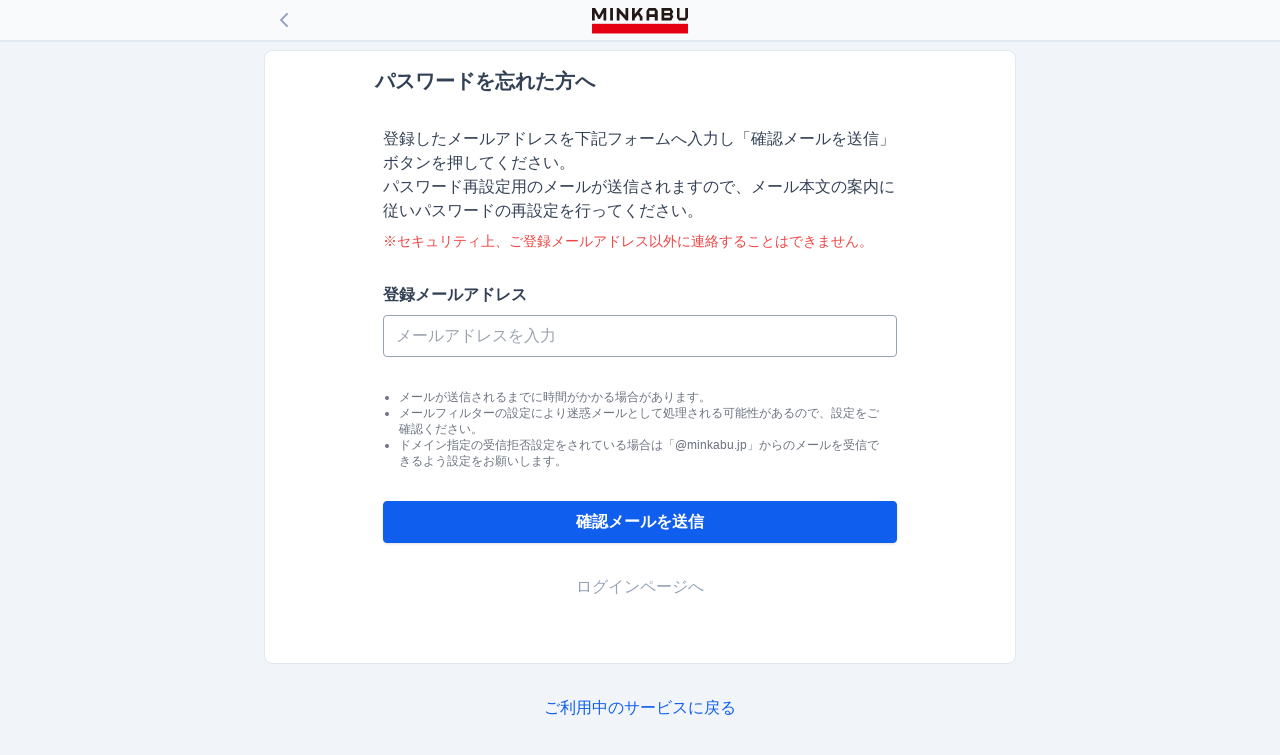

--- FILE ---
content_type: text/html; charset=utf-8
request_url: https://id.minkabu.jp/passwords/reset?callback_url=https%3A%2F%2Fminkabu.jp%2Fstock%2F2191%2Ffund
body_size: 6416
content:
<!DOCTYPE html>
<html lang="ja">
<head>
  
        <script>(function(w,d,s,l,i){w[l]=w[l]||[];w[l].push({'gtm.start':new Date().getTime(),event:'gtm.js'});
      var f=d.getElementsByTagName(s)[0],j=d.createElement(s),dl=l!='dataLayer'?'&l='+l:'';j.async=true;
      j.src='https://www.googletagmanager.com/gtm.js?id='+i+dl;f.parentNode.insertBefore(j,f);
      })(window,document,'script','dataLayer','GTM-5JSRBDP');</script>

  <meta charset="UTF-8">
  <meta name="csrf-param" content="authenticity_token" />
<meta name="csrf-token" content="MCsLe7HCkoKsCfLlmiA648I4XSDEpBsUzn7WYr_rDwnXdLUHXVadWVac4UNvu_QE9Q9tzNSipdnmqHEgIoRrrw" />
  <link rel="stylesheet" href="/assets/application-55f44f40b6af265fc699e6e10e14c92a8d85fc1e8cbcd324ecfb85b4d343ed96.css" media="all" />
  <meta name="viewport" content="width=device-width,initial-scale=1.0,minimum-scale=1.0">
  <link rel="icon" type="image/x-icon" href="/assets/favicon-458a8510d1c648e9e788b0c787cb1c1c2277912d20d78b1be1246afea55421ff.ico" />
  <title>パスワードを忘れた方</title>
<link rel="canonical" href="https://id.minkabu.jp/passwords/reset">
</head>

<body id="htmlBody">
        <noscript>
        <iframe src="https://www.googletagmanager.com/ns.html?id=GTM-5JSRBDP"height="0" width="0" style="display:none;visibility:hidden"></iframe>
      </noscript>

  <header class="bg-slate-50 border-b-2 border-slate-200 z-30 relative mb-2">
  <nav class="container flex items-center justify-between px-4 h-10">
    <div class="flex-grow-0 text-left w-32 h-full pr-2">
      <div class="py-2 cursor-pointer" id="history-back-button"><svg class='w-6 h-6 text-slate-400 fill-current' version='1.1' xmlns='http://www.w3.org/2000/svg' width='24' height='24' viewBox='0 0 24 24'><title>chevron-left</title><path d='M15.707 17.293l-5.293-5.293 5.293-5.293c0.391-0.391 0.391-1.024 0-1.414s-1.024-0.391-1.414 0l-6 6c-0.391 0.391-0.391 1.024 0 1.414l6 6c0.391 0.391 1.024 0.391 1.414 0s0.391-1.024 0-1.414z'></path></svg></div>
    </div>
    <div class="flex-grow-0 text-center whitespace-nowrap md:w-24 w-20 h-full md:py-2 py-3">
        <a href="https://minkabu.jp">
          <img alt="みんかぶロゴ" src="https://assets.minkabu.jp/images/logo/v1/logo_togo_minkabu.svg">
        </a>
    </div>
    <div class="flex-grow-0 text-gray-500 text-right whitespace-nowrap w-32">
    </div>
  </nav>
</header>

  <div id="main_contents">
    
    
    
    <div class="container px-2">
  <div class="ui-card">
    <div class="w-full md:max-w-3/4 mx-auto px-4 pt-4 pb-2">
      <h1 class="ui-heading">パスワードを忘れた方へ</h1>
    </div>
    <div>
      <div class="mb-8 w-full md:max-w-3/4 mx-auto p-4">
        <p class="mb-2 px-2">
          登録したメールアドレスを下記フォームへ入力し「確認メールを送信」ボタンを押してください。<br>
          パスワード再設定用のメールが送信されますので、メール本文の案内に従いパスワードの再設定を行ってください。
        </p>
        <p class="mb-8 px-2 text-sm text-red-500">※セキュリティ上、ご登録メールアドレス以外に連絡することはできません。</p>
        <form action="/passwords/reset" accept-charset="UTF-8" method="post"><input type="hidden" name="authenticity_token" value="eyWhODWTwLI2dYPBr2m1XjugSF8racX0CkDeQScJUkglGFuI2vV6-9Lv5_ejlDFv9_WhvQq3PiviWGBFQXfN6A" autocomplete="off" />
          <input name="callback_url" type="hidden" value="https://minkabu.jp/stock/2191/fund">
          <div class="mb-8 px-2">
            <h2 class="ui-heading1">
              登録メールアドレス
            </h2>
            <div class="relative">
              <input class="ui-input w-full hidden-heatmap-tool" name="email" id="email" type="text" placeholder="メールアドレスを入力" value="">
            </div>
            <div id="error_msg_email" style="display:none;"><p class="text-xs text-red-500 italic"></p></div>
          </div>
          <div class="mb-8 px-2 text-xs text-gray-500">
            <ul class="list-disc px-4">
              <li>メールが送信されるまでに時間がかかる場合があります。</li>
              <li>メールフィルターの設定により迷惑メールとして処理される可能性があるので、設定をご確認ください。</li>
              <li>ドメイン指定の受信拒否設定をされている場合は「@minkabu.jp」からのメールを受信できるよう設定をお願いします。</li>
            </ul>
          </div>
          <div class="mb-8 px-2">
            <button type="submit" id="submit" class="ui-button theme-general w-full">確認メールを送信</button>
          </div>
          <div class="mb-4 px-2 text-center">
            <a class="text-slate-400 flex justify-center" href="https://id.minkabu.jp/login?callback_url=https%3A%2F%2Fminkabu.jp%2Fstock%2F2191%2Ffund">ログインページへ</a>
          </div>
</form>      </div>
    </div>
  </div>
</div>

  </div>
          <div class="mb-8 p-4 text-center">
          <a href="https://minkabu.jp/stock/2191/fund" class="text-link">ご利用中のサービスに戻る</a>
        </div>

  <footer class="flex flex-col items-center bg-slate-700 text-white mt-auto  absolute bottom-0 w-full">
  

  <ul class="p-2 text-sm text-center">
    <li class="mr-2 inline-block"><a href="https://minkabu.co.jp/" target="_blank" rel="noopener">運営会社</a></li>
    <li class="mr-2 inline-block"><a href="https://info.minkabu.jp/terms/" target="_blank" rel="noopener">利用規約</a></li>
    <li class="mr-2 inline-block"><a href="https://minkabu.co.jp/privacy_policy" target="_blank" rel="noopener">プライバシーポリシー</a></li>
    <li class="mr-2 inline-block"><a href="https://info.minkabu.jp/economy/" target="_blank" rel="noopener">特定商取引表示</a></li>
    <li class="mr-2 inline-block"><a href="https://info.minkabu.jp/law/" target="_blank" rel="noopener">ご利用上の注意</a></li>
    <li class="mr-2 inline-block"><a href="https://support.minkabu.jp/hc/ja" target="_blank" rel="noopener">お問合わせ</a></li>
  </ul>
  <div class="w-full h-20 flex flex-col items-center justify-center">
    <a class="my-2" target="_blank" rel="noopener" title="株式会社ミンカブ・ジ・インフォノイド" href="https://minkabu.co.jp/">
      <img width="110" height="29" alt="MINKABU THE INFONOID" loading="lazy" src="/assets/logo/min_infonoid_logo_black-3bda296be5602c960882966476387455c805f4f4daeca31fd1b4736a8ac1e7fb.svg" />
    </a>
    <div class="text-xs">(C) MINKABU THE INFONOID, Inc.</div>
  </div>
</footer>

  <script src="/assets/application-8e5a7c1d93eada0bbe25c69605900be38185dfe939a3e5dd703b444409bbf0aa.js"></script>
</body>
</html>
